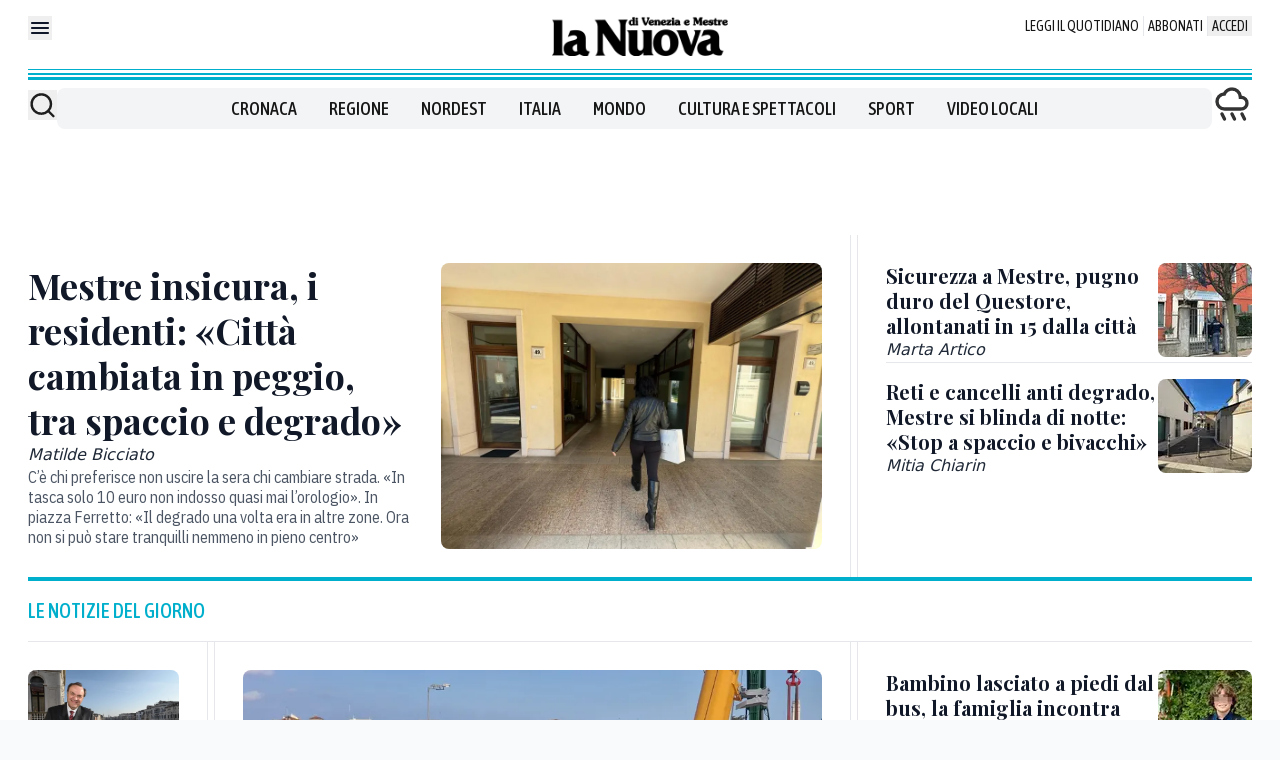

--- FILE ---
content_type: text/x-component
request_url: https://www.nuovavenezia.it/cronaca/crollo-questura-venezia-maxi-gru-lavoro-recupero-container-acqua-d48jvge9?_rsc=x2qmb
body_size: 70
content:
0:["4aGj8AaEHwPJov3RP8oOQ",[["children",["path","cronaca/crollo-questura-venezia-maxi-gru-lavoro-recupero-container-acqua-d48jvge9","oc"],[["path","cronaca/crollo-questura-venezia-maxi-gru-lavoro-recupero-container-acqua-d48jvge9","oc"],{"children":["__PAGE__",{}]}],null,null]]]


--- FILE ---
content_type: text/x-component
request_url: https://www.nuovavenezia.it/cronaca/mestre-reti-anti-degrado-spaccio-delibera-comune-a3j1ojug?_rsc=x2qmb
body_size: 61
content:
0:["4aGj8AaEHwPJov3RP8oOQ",[["children",["path","cronaca/mestre-reti-anti-degrado-spaccio-delibera-comune-a3j1ojug","oc"],[["path","cronaca/mestre-reti-anti-degrado-spaccio-delibera-comune-a3j1ojug","oc"],{"children":["__PAGE__",{}]}],null,null]]]


--- FILE ---
content_type: text/x-component
request_url: https://www.nuovavenezia.it/nordest/parla-mamma-poliziotto-martellate-scontri-torino-diretta-tv-bini1f5m?_rsc=x2qmb
body_size: 67
content:
0:["4aGj8AaEHwPJov3RP8oOQ",[["children",["path","nordest/parla-mamma-poliziotto-martellate-scontri-torino-diretta-tv-bini1f5m","oc"],[["path","nordest/parla-mamma-poliziotto-martellate-scontri-torino-diretta-tv-bini1f5m","oc"],{"children":["__PAGE__",{}]}],null,null]]]


--- FILE ---
content_type: text/x-component
request_url: https://www.nuovavenezia.it/cronaca/sicurezza-a-mestre-pugno-duro-del-questore-allontanati-in-15-dalla-citta-etpp5f3y?_rsc=x2qmb
body_size: 76
content:
0:["4aGj8AaEHwPJov3RP8oOQ",[["children",["path","cronaca/sicurezza-a-mestre-pugno-duro-del-questore-allontanati-in-15-dalla-citta-etpp5f3y","oc"],[["path","cronaca/sicurezza-a-mestre-pugno-duro-del-questore-allontanati-in-15-dalla-citta-etpp5f3y","oc"],{"children":["__PAGE__",{}]}],null,null]]]


--- FILE ---
content_type: text/x-component
request_url: https://www.nuovavenezia.it/nordest/bambino-lasciato-a-piedi-dal-bus-la-famiglia-incontra-lautista-vmxezx1v?_rsc=x2qmb
body_size: 78
content:
0:["4aGj8AaEHwPJov3RP8oOQ",[["children",["path","nordest/bambino-lasciato-a-piedi-dal-bus-la-famiglia-incontra-lautista-vmxezx1v","oc"],[["path","nordest/bambino-lasciato-a-piedi-dal-bus-la-famiglia-incontra-lautista-vmxezx1v","oc"],{"children":["__PAGE__",{}]}],null,null]]]


--- FILE ---
content_type: text/x-component
request_url: https://www.nuovavenezia.it/cronaca/sicurezza-mestre-insicura-i-residenti-dicono-citta-cambiata-in-peggio-tra-spaccio-e-degrado-b95a1kwn?_rsc=x2qmb
body_size: 91
content:
0:["4aGj8AaEHwPJov3RP8oOQ",[["children",["path","cronaca/sicurezza-mestre-insicura-i-residenti-dicono-citta-cambiata-in-peggio-tra-spaccio-e-degrado-b95a1kwn","oc"],[["path","cronaca/sicurezza-mestre-insicura-i-residenti-dicono-citta-cambiata-in-peggio-tra-spaccio-e-degrado-b95a1kwn","oc"],{"children":["__PAGE__",{}]}],null,null]]]


--- FILE ---
content_type: text/x-component
request_url: https://www.nuovavenezia.it/cronaca/zanon-camera-commercio-venezia-rovigo-transizione-verde-porto-marghera-stjgle1n?_rsc=x2qmb
body_size: 74
content:
0:["4aGj8AaEHwPJov3RP8oOQ",[["children",["path","cronaca/zanon-camera-commercio-venezia-rovigo-transizione-verde-porto-marghera-stjgle1n","oc"],[["path","cronaca/zanon-camera-commercio-venezia-rovigo-transizione-verde-porto-marghera-stjgle1n","oc"],{"children":["__PAGE__",{}]}],null,null]]]


--- FILE ---
content_type: application/javascript; charset=UTF-8
request_url: https://www.nuovavenezia.it/_next/static/chunks/app/%5B%5B...path%5D%5D/page-abb4d0761e7dd896.js
body_size: 8162
content:
try{let e="undefined"!=typeof window?window:"undefined"!=typeof global?global:"undefined"!=typeof globalThis?globalThis:"undefined"!=typeof self?self:{},t=(new e.Error).stack;t&&(e._sentryDebugIds=e._sentryDebugIds||{},e._sentryDebugIds[t]="c321e627-85f8-4025-91d0-9ad9b47991af",e._sentryDebugIdIdentifier="sentry-dbid-c321e627-85f8-4025-91d0-9ad9b47991af")}catch(e){}(self.webpackChunk_N_E=self.webpackChunk_N_E||[]).push([[6041],{80791:function(e,t,n){Promise.resolve().then(n.bind(n,93590)),Promise.resolve().then(n.bind(n,24678)),Promise.resolve().then(n.bind(n,28821)),Promise.resolve().then(n.bind(n,75001)),Promise.resolve().then(n.bind(n,49217)),Promise.resolve().then(n.bind(n,99437)),Promise.resolve().then(n.bind(n,43276)),Promise.resolve().then(n.bind(n,43059)),Promise.resolve().then(n.bind(n,37637)),Promise.resolve().then(n.bind(n,32366)),Promise.resolve().then(n.bind(n,1281)),Promise.resolve().then(n.bind(n,47694)),Promise.resolve().then(n.bind(n,35805)),Promise.resolve().then(n.bind(n,49756)),Promise.resolve().then(n.bind(n,68602)),Promise.resolve().then(n.bind(n,70081)),Promise.resolve().then(n.bind(n,15013)),Promise.resolve().then(n.bind(n,1086)),Promise.resolve().then(n.bind(n,57267)),Promise.resolve().then(n.bind(n,29665)),Promise.resolve().then(n.bind(n,3960)),Promise.resolve().then(n.bind(n,33501)),Promise.resolve().then(n.bind(n,51014)),Promise.resolve().then(n.bind(n,77031)),Promise.resolve().then(n.bind(n,68222)),Promise.resolve().then(n.bind(n,88460)),Promise.resolve().then(n.bind(n,78589)),Promise.resolve().then(n.bind(n,36329)),Promise.resolve().then(n.bind(n,58864)),Promise.resolve().then(n.bind(n,48809)),Promise.resolve().then(n.bind(n,38920)),Promise.resolve().then(n.bind(n,61616)),Promise.resolve().then(n.bind(n,62541)),Promise.resolve().then(n.bind(n,46005)),Promise.resolve().then(n.bind(n,25284)),Promise.resolve().then(n.t.bind(n,92267,23)),Promise.resolve().then(n.t.bind(n,77213,23)),Promise.resolve().then(n.t.bind(n,87512,23))},29518:function(e,t,n){"use strict";var r=n(2265);t.Z=()=>{let[e,t]=(0,r.useState)();return(0,r.useEffect)(()=>{if(window.__tcfapi)try{window.__tcfapi("getTCData",2,(e,n)=>{n&&t({tcString:e.tcString,tcfPolicyVersion:e.tcfPolicyVersion,cmpId:e.cmpId,cmpVersion:e.cmpVersion,gdprApplies:e.gdprApplies,eventStatus:e.eventStatus})})}catch(e){console.error("useTcData: cannot call getTCData",e)}else console.error("useTcData: missing __tcfapi")},[]),e}},51014:function(e,t,n){"use strict";n.r(t),n.d(t,{Reloader:function(){return a}});var r=n(96603),s=n(72301);let a=e=>{let{interval:t=3e5,method:n="windowReload"}=e,a=(0,s.useRouter)();return(0,r.Y)(()=>{"routerReload"===n?a.refresh():window.location.reload()},t),null}},93590:function(e,t,n){"use strict";n.r(t),n.d(t,{AdvEvolution_ATF_C1:function(){return o}});var r=n(57437),s=n(2265),a=e=>{let[t,n]=(0,s.useState)(window.matchMedia(e).matches);return(0,s.useEffect)(()=>{let t=window.matchMedia(e),r=()=>{n(window.matchMedia(e).matches)};return r(),t.addEventListener?t.addEventListener("change",r):t.addListener&&t.addListener(r),()=>{t.removeEventListener?t.removeEventListener("change",r):t.removeListener&&t.removeListener(r)}},[e]),t},i=()=>a("(max-width: 1020px)"),l=n(1281);let o=e=>{let{version:t}=e,n=i();return t&&("mobile"!==t||!n)&&("desktop"!==t||n)?null:(0,r.jsx)(l.DevWrapper,{devChildren:(0,r.jsx)("div",{children:"AdvEvolution_ATF_C1"}),"data-sentry-element":"DevWrapper","data-sentry-component":"AdvEvolution_ATF_C1","data-sentry-source-file":"AdvEvolution_ATF_C1.tsx",children:(0,r.jsx)("div",{className:"gptslot evo-custom9","data-adunitid":"9"})})}},24678:function(e,t,n){"use strict";n.r(t),n.d(t,{AdvEvolution_SIDEBARSTICKY_D3:function(){return i}});var r=n(57437),s=n(2265),a=n(1281);let i=()=>{let e=(0,s.useRef)(null),t=(0,s.useRef)(null);return(0,s.useEffect)(()=>{if(!window.optiload)return;let n=window.optiload,r=()=>{if(!t.current||!e.current)return;let n=t.current,r=e.current,s=document.querySelector(".infinite-item-end"),a=()=>{if(window.innerWidth<768){n.style.position="static",n.style.top="";return}let e=r.offsetTop,t=n.offsetHeight;r.style.height="".concat(t,"px");let a=window.scrollY,i=s?s.offsetTop:1/0;e-95<a?(n.style.position="fixed",n.style.top="95px",i-t<a+95&&(n.style.top="".concat(i-t-a,"px"))):(n.style.position="static",n.style.top="")};return window.addEventListener("scroll",a),window.addEventListener("resize",a),a(),()=>{window.removeEventListener("scroll",a),window.removeEventListener("resize",a)}};n.cmd?n.cmd.push(()=>{var e;null===(e=n.addEventListener)||void 0===e||e.call(n,"ready",r)}):r()},[]),(0,r.jsx)(a.DevWrapper,{devChildren:(0,r.jsx)("div",{children:"AdvEvolution_SIDEBARSTICKY_D3"}),"data-sentry-element":"DevWrapper","data-sentry-component":"AdvEvolution_SIDEBARSTICKY_D3","data-sentry-source-file":"AdvEvolution_SIDEBARSTICKY_D3.tsx",children:(0,r.jsx)("div",{ref:e,className:"sticky-wrapper mt-[10px]",children:(0,r.jsx)("div",{ref:t,className:"gptslot evo-sidesticky sticky","data-adunitid":"13","data-addesktop":"true"})})})}},28821:function(e,t,n){"use strict";n.d(t,{AdvVideoDedicatiEmbed:function(){return l}});var r=n(57437),s=n(2265),a=n(66627);let i={"ilpiccolo.it":"68ff423739b6f81e010929ee","ilnordest.it":"68ff44a0cf1ca87ffa0d1b36","messaggeroveneto.it":"68ff44f5cc7767aef40b1798","nuovavenezia.it":"68ff4554d34a9d1dac024367","latribuna.it":"68ff45cc18263c55c40911a8","mattinodipadova.it":"68ff460e606d3e4835097be8","corrierealpi.it":"68ff4650f35bcd3e120f693c"},l=e=>{let{videoUrl:t,posterUrl:n,videoTitle:l,className:o}=e,c=(0,s.useRef)(null),d=(0,s.useRef)(!1),{evolutionSiteId:u}=(0,a.o)();return(0,s.useEffect)(()=>{if(d.current||!c.current)return;let e=i[u],r=c.current,s=document.createElement("script");s.id="AV".concat(e),s.type="text/javascript",s.async=!0,s.setAttribute("data-content.contents.0.url",t),s.setAttribute("data-content.contents.0.poster",n),l&&s.setAttribute("data-content.contents.0.title",l);let a=function(e){let t=5381;for(let n=0;n<e.length;n++)t=33*t^e.charCodeAt(n);return(t>>>0).toString(36)}(t);return s.src="https://tg1.aniview.com/api/adserver/spt?AV_TAGID=".concat(e,"&AV_PUBLISHERID=").concat("5e66558928a06145a23cd905","&AV_CUSTOM1=").concat("23109147063",";AV_CUSTOM2=").concat(u,"&scriptref=").concat(a),s.setAttribute("data-scriptref",a),r.appendChild(s),d.current=!0,()=>{r&&s.parentNode&&s.parentNode.removeChild(s),d.current=!1}},[t,n,l,u]),(0,r.jsx)("div",{ref:c,"data-sentry-component":"AdvVideoDedicatiEmbed","data-sentry-source-file":"AdvVideoDedicatiEmbed.tsx"})}},75001:function(e,t,n){"use strict";n.r(t),n.d(t,{AdvVideoVipSticky:function(){return l}});var r=n(57437),s=n(2265),a=n(66627);let i={"ilpiccolo.it":"690247302516cb89e405d4da","ilnordest.it":"69024de0ceaa38b9670ed8a4","messaggeroveneto.it":"69024d9217ed2ff12a09d594","nuovavenezia.it":"69024d4d32fee2cc700ccadc","latribuna.it":"69024ce43b2faac2a204026c","mattinodipadova.it":"69024a2a1f751461a90068f0","corrierealpi.it":"690249c8a65ff6684000bf9a"},l=e=>{let{videoUrl:t,posterUrl:n,videoTitle:l,className:o}=e,c=(0,s.useRef)(null),d=(0,s.useRef)(!1),{evolutionSiteId:u}=(0,a.o)();return(0,s.useEffect)(()=>{if(d.current||!c.current)return;let e=i[u],r=c.current,s=document.createElement("script");return s.id="AV".concat(e),s.type="text/javascript",s.async=!0,s.setAttribute("data-content.contents.0.url",t),n&&s.setAttribute("data-content.contents.0.poster",n),l&&s.setAttribute("data-content.contents.0.title",l),s.src="https://tg1.aniview.com/api/adserver/spt?AV_TAGID=".concat(e,"&AV_PUBLISHERID=").concat("5e66558928a06145a23cd905","&AV_CUSTOM1=").concat("23109147063",";AV_CUSTOM2=").concat(u),r.appendChild(s),d.current=!0,()=>{r&&s.parentNode&&s.parentNode.removeChild(s),d.current=!1}},[t,n,l,u]),(0,r.jsx)("div",{ref:c,"data-sentry-component":"AdvVideoVipSticky","data-sentry-source-file":"AdvVideoVipSticky.tsx"})}},49217:function(e,t,n){"use strict";n.r(t);var r=n(57437),s=n(29518),a=n(91351),i=n(2265),l=n(34767);t.default=e=>{let{url:t,className:n}=e,o=(0,s.Z)();(0,i.useMemo)(()=>!!(null==o?void 0:o.tcString),[o]);let[c,d]=(0,i.useState)(!1),u=(0,i.useCallback)(()=>d(!0),[]);return(0,r.jsxs)("aside",{className:n,"data-sentry-component":"OutbrainArticle","data-sentry-source-file":"OutbrainArticle.tsx",children:[c&&t&&(0,r.jsx)(l.OutbrainWidget,{dataSrc:t,dataWidgetId:"AR_1"}),(0,r.jsx)(a.default,{src:"https://widgets.outbrain.com/outbrain.js",onReady:u,"data-sentry-element":"Script","data-sentry-source-file":"OutbrainArticle.tsx"})]})}},99437:function(e,t,n){"use strict";var r=n(13023),s=n(2265);t.default=()=>((0,s.useEffect)(()=>{(0,r.signOut)()},[]),null)},86431:function(e,t,n){"use strict";n.d(t,{Q:function(){return l}});var r=n(57437),s=n(16147),a=n.n(s),i=n(68285);let l=e=>{let{className:t,...n}=e;return(0,r.jsx)(i.Z,{...n,className:a()("rounded bg-[#26b25e] p-8 text-xl uppercase text-white",t),"data-sentry-element":"Link","data-sentry-component":"LinkButton","data-sentry-source-file":"LinkButton.tsx"})}},43059:function(e,t,n){"use strict";var r=n(57437),s=n(2265),a=n(96603);t.default=e=>{let{children:t,label:n,className:i,gapPx:l=16,autoplay:o=!1,autoplayInterval:c=1e4}=e,d=(0,s.useRef)(null),u=(0,s.useRef)(0),[f,m]=(0,s.useState)(0),[v,h]=(0,s.useState)(0),[p,x]=(0,s.useState)(0),[b,y]=(0,s.useState)(0);return(0,s.useEffect)(()=>{let e=()=>{h(null!==d.current?d.current.offsetWidth:0),x(null!==d.current&&null!==d.current.firstElementChild?d.current.firstElementChild.clientWidth:0),y(null!==d.current?d.current.childElementCount:0)};return e(),window.addEventListener("resize",e),()=>window.removeEventListener("resize",e)},[]),(0,s.useCallback)(()=>{f>0&&m(e=>e-1)},[f]),(0,s.useCallback)(()=>{p*f<=u.current&&m(e=>e+1)},[p,f]),(0,s.useEffect)(()=>{u.current=d.current&&v?d.current.scrollWidth:0},[v,p]),(0,s.useEffect)(()=>{null!==d&&null!==d.current&&v&&(d.current.scrollLeft=p*f)},[v,p,f]),(0,a.Y)(()=>{o&&m(f+1<b?f+1:0)},c),(0,r.jsx)("div",{className:i,"data-sentry-component":"CarouselFixedItemWidth","data-sentry-source-file":"CarouselFixedItemWidth.tsx",children:(0,r.jsx)("ul",{ref:d,className:"flex snap-x overflow-x-auto scrollbar-hide *:snap-start motion-safe:scroll-smooth",style:{gap:l},children:t})})}},37637:function(e,t,n){"use strict";n.r(t),n.d(t,{ChartbeatScript:function(){return l}});var r=n(57437),s=n(72301),a=n(91351),i=n(2265);let l=e=>{let{title:t,sections:n,authors:l}=e,o=(0,s.usePathname)();return(0,i.useEffect)(()=>{window.pSUPERFLY&&window.pSUPERFLY.virtualPage({path:o,title:t||"",sections:n||"",authors:l||""})},[o,t,n,l]),(0,r.jsxs)(r.Fragment,{children:[(0,r.jsx)(a.default,{id:"chartbeat-load","data-sentry-element":"Script","data-sentry-source-file":"ChartbeatScript.tsx",children:"(function() {\n        /* CONFIGURATION START */\n        var _sf_async_config = window._sf_async_config = (window._sf_async_config || {});\n        _sf_async_config.uid = ".concat("67203",";  // UID IS SAME FOR ALL SITES ON YOUR ACCOUNT\n        _sf_async_config.domain = '").concat(window.location.hostname.replace("www.",""),"'; // DON'T INCLUDE HTTP(S) OR WWW\n        _sf_async_config.useCanonical = true; \n        _sf_async_config.useCanonicalDomain = true;\n        _sf_async_config.flickerControl = false;\n        _sf_async_config.sections = '").concat(n||"","'; //SET PAGE-LEVEL SECTION(S)\n        _sf_async_config.authors = '").concat(l||"","'; //SET PAGE-LEVEL AUTHOR(S)\n        /* CONFIGURATION END */\n        function loadChartbeat() {\n            var e = document.createElement('script');\n            var n = document.getElementsByTagName('script')[0];\n            e.type = 'text/javascript';\n            e.async = true;\n            e.src = '//static.chartbeat.com/js/chartbeat.js';\n            n.parentNode.insertBefore(e, n);\n        }\n        loadChartbeat();\n     })();\n")}),(0,r.jsx)(a.default,{src:"//static.chartbeat.com/js/chartbeat_mab.js","data-sentry-element":"Script","data-sentry-source-file":"ChartbeatScript.tsx"})]})}},47694:function(e,t,n){"use strict";n.r(t),n.d(t,{ShareIcons:function(){return a}});var r=n(57437),s=n(47022);let a=e=>{let{url:t,text:n}=e;return t&&(0,r.jsxs)("div",{className:"flex flex-none gap-4",children:[(0,r.jsx)(s.Dk,{url:t,title:n||"","aria-label":"Condividi su Facebook",children:(0,r.jsx)(s.Vq,{size:32,round:!0,bgStyle:{fill:"#000"}})}),(0,r.jsx)(s.r2,{url:t,title:n||"","aria-label":"Condividi su LinkedIn",children:(0,r.jsx)(s.pA,{size:32,round:!0,bgStyle:{fill:"#000"}})}),(0,r.jsx)(s.B,{url:t,"aria-label":"Condividi su X",children:(0,r.jsx)(s.b0,{size:32,round:!0,bgStyle:{fill:"#000"}})}),(0,r.jsx)(s.N0,{url:t,"aria-label":"Condividi su Whatsapp",children:(0,r.jsx)(s.ud,{size:32,round:!0,bgStyle:{fill:"#000"}})})]})}},68602:function(e,t,n){"use strict";n.d(t,{default:function(){return m}});var r=n(57437),s=n(6216),a=n(2265);let i=e=>{let[t,n]=(0,a.useState)(!0),[r,s]=(0,a.useState)(!0),i=(0,a.useCallback)(()=>{e&&e.scrollPrev()},[e]),l=(0,a.useCallback)(()=>{e&&e.scrollNext()},[e]),o=(0,a.useCallback)(e=>{n(!e.canScrollPrev()),s(!e.canScrollNext())},[]);return(0,a.useEffect)(()=>{e&&(o(e),e.on("reInit",o).on("select",o))},[e,o]),{prevBtnDisabled:t,nextBtnDisabled:r,onPrevButtonClick:i,onNextButtonClick:l}},l=e=>{let{children:t,...n}=e;return(0,r.jsxs)("button",{className:"h-32 w-32",type:"button",...n,"data-sentry-component":"PrevButton","data-sentry-source-file":"EmblaCarouselArrowButtons.tsx",children:[(0,r.jsx)("svg",{className:"h-[50%] w-[50%]",viewBox:"0 0 532 532","data-sentry-element":"svg","data-sentry-source-file":"EmblaCarouselArrowButtons.tsx",children:(0,r.jsx)("path",{fill:"currentColor",d:"M355.66 11.354c13.793-13.805 36.208-13.805 50.001 0 13.785 13.804 13.785 36.238 0 50.034L201.22 266l204.442 204.61c13.785 13.805 13.785 36.239 0 50.044-13.793 13.796-36.208 13.796-50.002 0a5994246.277 5994246.277 0 0 0-229.332-229.454 35.065 35.065 0 0 1-10.326-25.126c0-9.2 3.393-18.26 10.326-25.2C172.192 194.973 332.731 34.31 355.66 11.354Z","data-sentry-element":"path","data-sentry-source-file":"EmblaCarouselArrowButtons.tsx"})}),t]})},o=e=>{let{children:t,...n}=e;return(0,r.jsxs)("button",{className:"h-32 w-32",type:"button",...n,"data-sentry-component":"NextButton","data-sentry-source-file":"EmblaCarouselArrowButtons.tsx",children:[(0,r.jsx)("svg",{className:"h-[50%] w-[50%]",viewBox:"0 0 532 532","data-sentry-element":"svg","data-sentry-source-file":"EmblaCarouselArrowButtons.tsx",children:(0,r.jsx)("path",{fill:"currentColor",d:"M176.34 520.646c-13.793 13.805-36.208 13.805-50.001 0-13.785-13.804-13.785-36.238 0-50.034L330.78 266 126.34 61.391c-13.785-13.805-13.785-36.239 0-50.044 13.793-13.796 36.208-13.796 50.002 0 22.928 22.947 206.395 206.507 229.332 229.454a35.065 35.065 0 0 1 10.326 25.126c0 9.2-3.393 18.26-10.326 25.2-45.865 45.901-206.404 206.564-229.332 229.52Z","data-sentry-element":"path","data-sentry-source-file":"EmblaCarouselArrowButtons.tsx"})}),t]})},c=e=>{let[t,n]=(0,a.useState)(0),[r,s]=(0,a.useState)([]),i=(0,a.useCallback)(t=>{e&&e.scrollTo(t)},[e]),l=(0,a.useCallback)(e=>{s(e.scrollSnapList())},[]),o=(0,a.useCallback)(e=>{n(e.selectedScrollSnap())},[]);return(0,a.useEffect)(()=>{e&&(l(e),o(e),e.on("reInit",l).on("reInit",o).on("select",o))},[e,l,o]),{selectedIndex:t,scrollSnaps:r,onDotButtonClick:i}},d=e=>{let{children:t,...n}=e;return(0,r.jsx)("button",{type:"button",...n,"data-sentry-component":"DotButton","data-sentry-source-file":"EmblaCarouselDotButton.tsx",children:t})};var u=n(16147),f=n.n(u),m=e=>{let{className:t,children:n,options:u}=e,[m,v]=(0,s.Z)(u),{selectedIndex:h,scrollSnaps:p,onDotButtonClick:x}=c(v),{prevBtnDisabled:b,nextBtnDisabled:y,onPrevButtonClick:w,onNextButtonClick:g}=i(v);return(0,r.jsxs)("div",{className:f()("max-w-full",t),"data-sentry-component":"EmblaCarousel","data-sentry-source-file":"EmblaCarousel.tsx",children:[(0,r.jsx)("div",{className:"overflow-hidden",ref:m,children:(0,r.jsx)("div",{className:"flex",children:a.Children.map(n,(e,t)=>(0,r.jsx)("div",{style:{transform:"translate3d(0, 0, 0)"},className:"min-w-0 shrink-0 grow-0 basis-full",children:e},t))})}),(0,r.jsxs)("div",{className:"flex justify-between",children:[(0,r.jsxs)("div",{className:"flex",children:[(0,r.jsx)(l,{onClick:w,disabled:b,"data-sentry-element":"PrevButton","data-sentry-source-file":"EmblaCarousel.tsx"}),(0,r.jsx)(o,{onClick:g,disabled:y,"data-sentry-element":"NextButton","data-sentry-source-file":"EmblaCarousel.tsx"})]}),(0,r.jsx)("div",{className:"flex items-center justify-end gap-[2px]",children:p.map((e,t)=>(0,r.jsx)(d,{onClick:()=>x(t),className:f()("h-8 w-8 rounded-full bg-gray-500",{"bg-blue-500":t===h})},t))})]})]})}},70081:function(e,t,n){"use strict";n.d(t,{LongFormHeaderFullwidthMedia:function(){return b}});var r=n(57437),s=n(47542),a=n(74189),i=n(11210),l=n(2265),o=n(53910),c=n(61006),d=n(31238),u=n(25566);let f=e=>d.ou.fromJSDate(e,{zone:u.env.TIMEZONE}).setLocale("it");var m=n(16147),v=n.n(m);let h=e=>{let{date:t,className:n}=e;return(0,r.jsx)("time",{dateTime:t.toISOString(),className:v()(n,"text-body-xs"),"data-sentry-component":"Data","data-sentry-source-file":"Data.tsx",children:f(t).toFormat("dd MMMM yyyy")})},p=e=>{let{text:t,className:n,...s}=e,a=Math.round(t.split(" ").length/200);return(0,r.jsx)("span",{...s,className:v()("text-gray-800",n),"data-sentry-component":"ReadTime","data-sentry-source-file":"ReadTime.tsx",children:a>=1?(0,r.jsxs)("time",{dateTime:"PT".concat(a,"M"),children:[a,"' di lettura"]}):(0,r.jsx)("time",{dateTime:"PT1M",children:"meno di 1' di lettura"})})},x=(0,i.default)(()=>n.e(9644).then(n.t.bind(n,29644,23)),{loadableGenerated:{webpack:()=>[29644]},ssr:!1}),b=e=>{var t,n,i;let{article:d}=e,[u,f]=(0,l.useState)(!1),[m,v]=(0,l.useState)(!1);return(0,r.jsxs)("div",{className:"relative h-screen w-full overflow-hidden","data-sentry-component":"LongFormHeaderFullwidthMedia","data-sentry-source-file":"LongFormHeaderFullwidthMedia.tsx",children:[(null===(t=d.topMedia)||void 0===t?void 0:t.__typename)==="Image"&&(0,r.jsx)(c.h,{item:d.topMedia,width:s.Xq,ratio:a.w_.RATIO_16_9,className:"absolute inset-0 h-full w-full object-cover"}),(null===(n=d.topMedia)||void 0===n?void 0:n.__typename)==="Video"&&d.topMedia.mediaUrl&&(0,r.jsxs)(r.Fragment,{children:[(0,r.jsx)("div",{className:"absolute inset-0 h-full w-full",children:(0,r.jsx)(x,{url:d.topMedia.mediaUrl,playing:!0,muted:!0,loop:!0,controls:!1,width:"100%",height:"100%",onReady:()=>{v(!0),f(!1)},onError:()=>{f(!0)},config:{file:{attributes:{style:{width:"100%",height:"100%",objectFit:"cover"}}}},style:{position:"absolute",top:0,left:0,zIndex:1}})}),(!m||u)&&d.topMedia.image&&(0,r.jsx)(c.h,{item:d.topMedia.image,width:s.Xq,ratio:a.w_.RATIO_16_9,className:"absolute inset-0 h-full w-full object-cover"})]}),(0,r.jsx)("div",{className:"absolute inset-0 z-10 bg-gradient-to-t from-black/80 via-black/20 to-transparent"}),(0,r.jsx)("div",{className:"absolute inset-0 z-20 flex flex-col justify-end p-[14px] pb-32 xl:px-112 xl:pb-64",children:(0,r.jsxs)("div",{className:"text-white",children:[d.publishedDate&&(0,r.jsx)(h,{date:new Date(d.publishedDate),className:"italic"})," ","/"," ",(0,r.jsx)(p,{text:null!==(i=d.bodyText)&&void 0!==i?i:"",className:"italic text-white","data-sentry-element":"ReadTime","data-sentry-source-file":"LongFormHeaderFullwidthMedia.tsx"}),(0,r.jsx)("h1",{className:"font-playfairdisplay text-[32px]/[125%] font-bold xl:pe-[50%] xl:text-[40px]/[125%]",children:d.title}),(0,r.jsx)(o.$,{content:d,className:"mt-16","data-sentry-element":"Firma","data-sentry-source-file":"LongFormHeaderFullwidthMedia.tsx"})]})}),(0,r.jsx)("button",{onClick:()=>{window.scrollTo({top:window.innerHeight,behavior:"smooth"})},className:"absolute bottom-8 left-1/2 z-30 -translate-x-1/2 text-white transition-all duration-300 hover:scale-110 hover:text-[#f66a13]","aria-label":"Scorri verso il basso",children:(0,r.jsx)("svg",{width:"24",height:"24",viewBox:"0 0 24 24",fill:"none",stroke:"currentColor",strokeWidth:"2",strokeLinecap:"round",strokeLinejoin:"round",className:"animate-bounce","data-sentry-element":"svg","data-sentry-source-file":"LongFormHeaderFullwidthMedia.tsx",children:(0,r.jsx)("path",{d:"M12 5v14M19 12l-7 7-7-7","data-sentry-element":"path","data-sentry-source-file":"LongFormHeaderFullwidthMedia.tsx"})})})]})}},15013:function(e,t,n){"use strict";var r=n(57437),s=n(16147),a=n.n(s);let i=(0,n(11210).default)(()=>n.e(9644).then(n.t.bind(n,29644,23)),{loadableGenerated:{webpack:()=>[29644]},ssr:!1});t.default=e=>{let{mediaUrl:t,imageUrl:n,title:s,className:l}=e;return t&&(0,r.jsx)("div",{className:a()("w-full",l),children:(0,r.jsx)(i,{url:t,width:"100%",height:"60px",controls:!0,config:{file:{forceAudio:!0}}})})}},57267:function(e,t,n){"use strict";n.r(t),n.d(t,{default:function(){return o}});var r=n(57437),s=n(2265),a=n(60926),i=n(3225);n(6431);var l=(0,n(61474).$)("d70095aa0e2859a28847bacc96e03b5cde4d53b2"),o=e=>{let{path:t,slotId:n,usedIds:o,baseUrl:c}=e,[d,u]=(0,s.useState)(!1),[f,m]=(0,s.useState)([]),v=(0,s.useCallback)(async()=>{u(!0);try{let e=await l(t,n,[...o,...f.map(e=>(null==e?void 0:e.id)||"")]);m([...f,...e.teasers])}finally{u(!1)}},[f,t,n,o]);return(0,r.jsxs)(r.Fragment,{children:[f.map((e,t)=>e&&(0,r.jsx)(i.s,{item:e,className:"border-b py-24",baseUrl:c},e.id||t)),(0,r.jsx)(a.z,{className:"mx-auto my-6",onClick:v,disabled:d,"data-sentry-element":"Button","data-sentry-source-file":"MegaslotShowMore.tsx",children:"carica altri"})]})}},3960:function(e,t,n){"use strict";n.d(t,{Paywall:function(){return f}});var r=n(57437),s=n(80432),a=n(78589),i=n(3813),l=n(13023),o=n(1281);let c=()=>(0,r.jsx)(o.DevWrapper,{devChildren:(0,r.jsx)("div",{children:"AdvEvolution_BOX_CATEGORIA_GENERICO"}),"data-sentry-element":"DevWrapper","data-sentry-component":"AdvEvolution_BOX_CATEGORIA_GENERICO","data-sentry-source-file":"AdvEvolution_BOX_CATEGORIA_GENERICO.tsx",children:(0,r.jsx)("div",{className:"evo-box-cat"})});var d=n(49217),u=n(86431);let f=e=>{let{url:t,articleTitle:n}=e,{data:o}=(0,l.useSession)(),{config:f}=(0,s.N)(),{embedded:m}=(0,a.f)();return(0,r.jsxs)(r.Fragment,{children:[(0,r.jsx)("div",{className:"relative -mt-64 flex justify-center bg-gradient-to-t from-white from-80% to-transparent",children:(0,r.jsxs)("div",{className:"my-112 max-w-sm rounded-xl bg-white p-32 shadow-xl",children:[(0,r.jsx)("div",{className:"mt-2 py-2 font-serif text-headline-md rounded-t-xl text-center font-bold uppercase",children:"Articolo Premium"}),(0,r.jsxs)("div",{className:"p-3 flex flex-col items-center",children:[(0,r.jsx)("p",{className:"mt-24",children:"Questo articolo \xe8 riservato agli abbonati."}),!o&&(0,r.jsxs)(r.Fragment,{children:[(0,r.jsx)("p",{className:"text-body-sm mt-24",children:"Accedi con username e password se hai gi\xe0 un abbonamento."}),(0,r.jsx)("button",{onClick:()=>{let e={event:"click_accedi",testata:f.siteTitle,category:"paywall",articolo:n||""};(0,i.J)(e),(0,l.signIn)("nem")},"aria-label":"Login",className:"mt-24 block w-full rounded bg-black p-8 text-center text-xl uppercase text-white",children:"Accedi"})]}),!m&&(0,r.jsxs)("p",{className:"text-body-sm mt-24 border-t-2 border-gray-200 pt-24",children:["Scopri tutte le offerte di abbonamento sul nostro shop.",f.shopUrl&&(0,r.jsx)(u.Q,{href:f.shopUrl,target:"_blank",className:"mt-24 block w-full bg-black text-center hover:no-underline",onClick:()=>{let e={event:"click_abbonamento",testata:f.siteTitle,category:"paywall",articolo:n||""};(0,i.J)(e)},children:"Shop"})]}),!o&&f.registerUrl&&(0,r.jsxs)("p",{className:"text-body-sm mt-24 border-t-2 border-gray-200 pt-24",children:["Non hai un account?"," ",(0,r.jsx)("a",{href:f.registerUrl,className:"text-blue-600 underline",target:"_blank",onClick:()=>{let e={event:"click_registrati",testata:f.siteTitle,category:"paywall",articolo:n||""};(0,i.J)(e)},children:"Registrati ora"}),"."]})]})]})}),(0,r.jsx)(c,{"data-sentry-element":"AdvEvolution_BOX_CATEGORIA_GENERICO","data-sentry-source-file":"Paywall.tsx"}),(0,r.jsx)(d.default,{className:"mt-30",url:t,"data-sentry-element":"OutbrainArticle","data-sentry-source-file":"Paywall.tsx"})]})}},33501:function(e,t,n){"use strict";n.d(t,{default:function(){return u}});var r=n(57437),s=n(6216),a=n(2265);let i=e=>{let[t,n]=(0,a.useState)(!0),[r,s]=(0,a.useState)(!0),i=(0,a.useCallback)(()=>{e&&e.scrollPrev()},[e]),l=(0,a.useCallback)(()=>{e&&e.scrollNext()},[e]),o=(0,a.useCallback)(e=>{n(!e.canScrollPrev()),s(!e.canScrollNext())},[]);return(0,a.useEffect)(()=>{e&&(o(e),e.on("reInit",o).on("select",o))},[e,o]),{prevBtnDisabled:t,nextBtnDisabled:r,onPrevButtonClick:i,onNextButtonClick:l}},l=e=>{let{children:t,...n}=e;return(0,r.jsxs)("button",{className:"h-32 w-32",type:"button",...n,"data-sentry-component":"PrevButton","data-sentry-source-file":"EmblaCarouselArrowButtons.tsx",children:[(0,r.jsx)("svg",{className:"h-[50%] w-[50%]",viewBox:"0 0 532 532","data-sentry-element":"svg","data-sentry-source-file":"EmblaCarouselArrowButtons.tsx",children:(0,r.jsx)("path",{fill:"currentColor",d:"M355.66 11.354c13.793-13.805 36.208-13.805 50.001 0 13.785 13.804 13.785 36.238 0 50.034L201.22 266l204.442 204.61c13.785 13.805 13.785 36.239 0 50.044-13.793 13.796-36.208 13.796-50.002 0a5994246.277 5994246.277 0 0 0-229.332-229.454 35.065 35.065 0 0 1-10.326-25.126c0-9.2 3.393-18.26 10.326-25.2C172.192 194.973 332.731 34.31 355.66 11.354Z","data-sentry-element":"path","data-sentry-source-file":"EmblaCarouselArrowButtons.tsx"})}),t]})},o=e=>{let{children:t,...n}=e;return(0,r.jsxs)("button",{className:"h-32 w-32",type:"button",...n,"data-sentry-component":"NextButton","data-sentry-source-file":"EmblaCarouselArrowButtons.tsx",children:[(0,r.jsx)("svg",{className:"h-[50%] w-[50%]",viewBox:"0 0 532 532","data-sentry-element":"svg","data-sentry-source-file":"EmblaCarouselArrowButtons.tsx",children:(0,r.jsx)("path",{fill:"currentColor",d:"M176.34 520.646c-13.793 13.805-36.208 13.805-50.001 0-13.785-13.804-13.785-36.238 0-50.034L330.78 266 126.34 61.391c-13.785-13.805-13.785-36.239 0-50.044 13.793-13.796 36.208-13.796 50.002 0 22.928 22.947 206.395 206.507 229.332 229.454a35.065 35.065 0 0 1 10.326 25.126c0 9.2-3.393 18.26-10.326 25.2-45.865 45.901-206.404 206.564-229.332 229.52Z","data-sentry-element":"path","data-sentry-source-file":"EmblaCarouselArrowButtons.tsx"})}),t]})};var c=n(16147),d=n.n(c),u=e=>{let{className:t,children:n,options:c}=e,[u,f]=(0,s.Z)(c),{prevBtnDisabled:m,nextBtnDisabled:v,onPrevButtonClick:h,onNextButtonClick:p}=i(f);return(0,r.jsxs)("div",{className:d()("max-w-full",t),"data-sentry-component":"EmblaCarousel","data-sentry-source-file":"EmblaCarousel.tsx",children:[(0,r.jsx)("div",{className:"overflow-hidden",ref:u,children:(0,r.jsx)("div",{className:"flex",children:a.Children.map(n,(e,t)=>(0,r.jsx)("div",{className:"min-w-0 shrink-0 grow-0",children:e},t))})}),(0,r.jsxs)("div",{className:"flex justify-end",children:[(0,r.jsx)(l,{onClick:h,disabled:m,"data-sentry-element":"PrevButton","data-sentry-source-file":"EmblaCarousel.tsx"}),(0,r.jsx)(o,{onClick:p,disabled:v,"data-sentry-element":"NextButton","data-sentry-source-file":"EmblaCarousel.tsx"})]})]})}},88460:function(e,t,n){"use strict";n.d(t,{Ticker:function(){return a}});var r=n(57437),s=n(2265);let a=e=>{let{children:t,delay:n="3s",pixelPerSecond:a=60}=e,i=(0,s.useRef)(null),[l,o]=(0,s.useState)(0);return(0,s.useEffect)(()=>{if(!i.current||!i.current.parentElement)return;let e=i.current.offsetWidth;e>i.current.parentElement.offsetWidth&&o(e/a)},[t,a]),(0,r.jsx)("div",{className:"relative m-8 flex","data-sentry-component":"Ticker","data-sentry-source-file":"Ticker.tsx",children:(0,r.jsx)("div",{className:"hover:animation-pause flex animate-marquee gap-32 whitespace-nowrap",ref:i,style:{animationDuration:"".concat(l,"s"),animationDelay:n},children:t})})}},66627:function(e,t,n){"use strict";n.d(t,{SiteIdProvider:function(){return l},o:function(){return o}});var r=n(57437),s=n(2265);let a={"contentid/section.veneto.site":"messaggeroveneto.it","contentid/section.venezia.site":"nuovavenezia.it","contentid/section.piccolo.site":"ilpiccolo.it","contentid/section.alpi.site":"corrierealpi.it","contentid/section.padova.site":"mattinodipadova.it","contentid/section.treviso.site":"latribuna.it","contentid/section.nordest.site":"ilnordest.it"},i=(0,s.createContext)({siteId:"",evolutionSiteId:""}),l=e=>{let{siteId:t,children:n}=e,s=a[t]||"ilnordest.it";return(0,r.jsx)(i.Provider,{value:{siteId:t,evolutionSiteId:s},"data-sentry-element":"unknown","data-sentry-component":"SiteIdProvider","data-sentry-source-file":"SiteIdProvider.tsx",children:n})},o=()=>(0,s.useContext)(i)},25284:function(e,t,n){"use strict";n.d(t,{ArticleEvent:function(){return c}});var r=n(80432),s=n(2265),a=n(48612),i=n(71967);let l=(e,t)=>{var n,r;let s=(null===(n=e.relatedSections)||void 0===n?void 0:n.map(e=>{var n;return e&&((null===(n=e.url)||void 0===n?void 0:n.startsWith(t))?e.title:e.url)}).filter(i.K0))||[],l=(null===(r=e.authors)||void 0===r?void 0:r.map(e=>e&&e.name).filter(i.K0))||[];return{category:e.parent&&"title"in e.parent&&e.parent.title||"",category2:s.join(),author:l.join()||e.byline||"",pub_date:e.publishedDate||"",title:e.title||"",paywall:e.premiumType===a.cy.Premium}};var o=n(3813);let c=e=>{let{article:t,baseUrl:n}=e,a=l(t,n),{config:i}=(0,r.N)();return(0,s.useEffect)(()=>{let e={event:"view_article",testata:i.siteTitle,...a};(0,o.J)(e)},[a,i.siteTitle]),null}}},function(e){e.O(0,[7213,2267,160,212,1981,3023,6241,890,6989,1898,991,2971,3481,1744],function(){return e(e.s=80791)}),_N_E=e.O()}]);